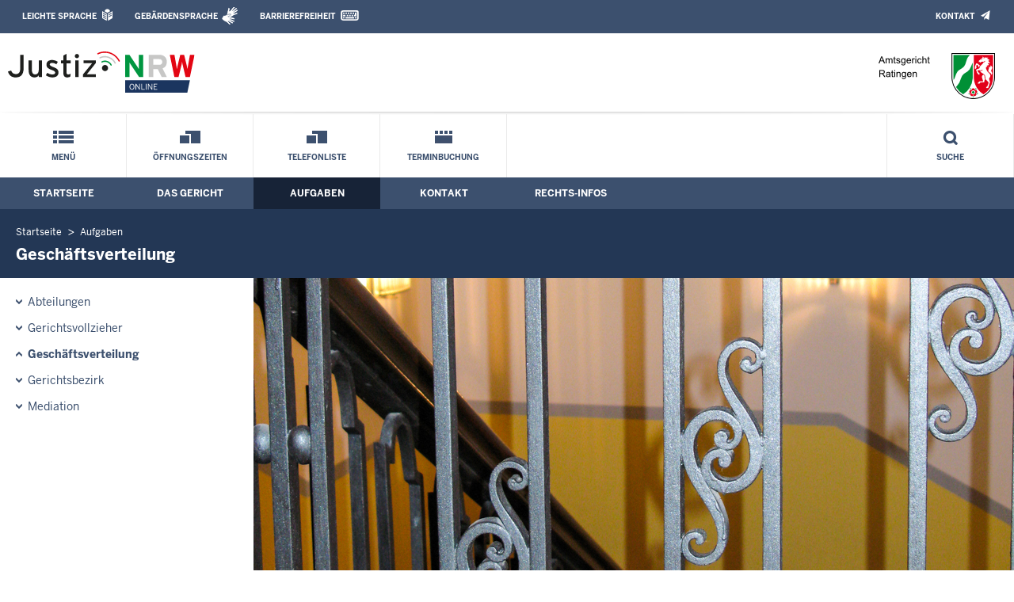

--- FILE ---
content_type: text/html; charset=UTF-8
request_url: https://www.ag-ratingen.nrw.de/aufgaben/geschaeftsverteilung/index.php
body_size: 6402
content:
<!DOCTYPE html><!--[if IE 6]><![endif]-->






































<html lang="de">
<head><meta name="generator" content="Infopark CMS Fiona; 7.0.2; 53616c7465645f5fb14a315e7e8b33048d3c428086aedb09">
<!--UdmComment-->

<meta charset="utf-8">
<meta http-equiv="X-UA-Compatible" content="IE=edge">
<meta name="viewport" content="width=device-width, initial-scale=1">
<!--/UdmComment-->

<title>
Amtsgericht Ratingen:
Geschäftsverteilung
</title>
<link href="../../../layout_rwd/images/system_bilder/favicon.ico" type="image/x-icon" rel="shortcut icon" title="favicon">
<!--UdmComment-->

<meta name="robots" content="index,follow">





<meta name="Copyright" content="Amtsgericht Ratingen">
<meta name="Keywords" content="">	
<meta name="Description" content="Behördeninternet: Amtsgericht Ratingen">	




<link rel="stylesheet" href="../../../layout_rwd/yaml/core/base.css" media="all"> 
<link rel="stylesheet" href="../../../layout_rwd/css/screen-PAGE-layout_customized.css" media="screen"> 



<link rel="stylesheet" href="../../../layout_rwd/css/lightbox2-2_11_1.css" media="screen"> 
<link rel="stylesheet" href="../../../layout_rwd/css/justiz_rwd.css" media="screen"> 
<link rel="stylesheet" href="../../../layout_rwd/css/justiz_startseite_rwd.css" media="screen"> 
<link rel="stylesheet" href="../../../layout_rwd/css/justiz_inhaltsbereich_rwd.css" media="screen">

<link rel="stylesheet" href="../../../layout_rwd/css/socialshareprivacyGeneral_rwd.css" media="screen" title="Socialshareprivacy (obere generelle (De-)Aktivierung)"> 


<link rel="stylesheet" href="../../../layout_rwd/css/socialshareprivacyIndividual_rwd.css" media="screen" title="Socialshareprivacy (obere generelle (De-)Aktivierung)"> 

<link rel="stylesheet" type="text/css" href="../../../layout_rwd/css/ag_hweb_add.css" media="screen">
<link rel="stylesheet" type="text/css" href="../../../layout_rwd/css/ag_hweb_sitzungstermine.css" media="screen">
<link rel="stylesheet" type="text/css" href="../../../layout_rwd/css/ag_hweb_streitschlichtung.css" media="screen">


















		





<link rel="stylesheet" type="text/css" href="../../../layout_rwd/css/justiz_print_rwd.css" media="print" title="Print">







<script type="text/javascript">
var HWEB_BEHOERDE= 'ag-ratingen__neu';
</script>

<script type="text/javascript">
var HWEB_LANGUAGE = 'de';
var HWEB_SEARCHSTRING = 'Suchbegriff';
var HWEB_AKTENZEICHEN = 'Aktenzeichen';
</script>

<script type="text/javascript">
var HWEB_IS_STARTPAGE = false;
</script>

<script type="text/javascript">
var HWEB_IS_LIVESERVER = true;
var HWEB_IS_PREVIEWSERVER = false;
var HWEB_SHOW_VIEWPORT_TOOLS = false;
</script>

<script type="text/javascript" src="../../../layout_rwd/js/jquery/jquery.js"></script>


<link rel="stylesheet" href="../../../layout_rwd/js/jquery/swiper/swiper-css.css">
<link rel="stylesheet" href="../../../layout_rwd/css/swiper_customized_rwd.css">
<script type="text/javascript" src="../../../layout_rwd/js/jquery/swiper/swiper-js.js"></script>

<script type="text/javascript"></script>

<link rel="stylesheet" href="../../../layout_rwd/js/jquery/videoplayer/css/player.css" media="screen">
<script type="text/javascript" src="../../../layout_rwd/js/jquery/videoplayer/js/player.js" defer></script>



<script type="text/javascript" src="../../../layout_rwd/js/hwebJSInit.js"></script>
<script type="text/javascript" src="../../../layout_rwd/js/hwebViewportTool.js"></script>
<script type="text/javascript" src="../../../layout_rwd/js/focus-within.js"></script>
<script type="text/javascript" src="../../../layout_rwd/js/YouTubeVideo.js"></script>
<script type="text/javascript" src="../../../layout_rwd/js/VimpVideo.js"></script>

<!--/UdmComment-->
</head>

<body id="body">
<!--UdmComment-->
<h1 class="element-invisible">
Amtsgericht Ratingen:&nbsp;
Geschäftsverteilung
</h1>
<div id="skip-link">
<a class="element-invisible element-focusable" href="#hauptbildDatumUndUeberschrift">Direkt zum Inhalt</a>
</div>
<!--/UdmComment-->

<div class="ym-wrapper"> 
<div id="top" class="ym-wbox"> 


<header id="header" role="banner">
<!--UdmComment-->
<div class="section clearfix">


<div class="invisiblePosition" id="sprungnavi">
<h2 class="invisiblePosition">Orientierungsbereich (Sprungmarken):</h2>
<ul>
<li><a href="#techMenu">Zur 'Leichten Sprache' (soweit vorhanden), zum Geb&auml;rdensprachenvideo und dem Kontaktformular</a></li>
<li><a href="/suche/suche_rwd.php?search_language=de&qSize=25#mnogoErstesLabel">Zur Volltext-Suche</a></li>
<li><a href="#schnellNavi">Zur Schnellnavigation ausgew&auml;hlter Linkziele</a></li>
<li><a href="#hauptNavi">Zur Hauptnavigation (Haupt-Bereiche)</a></li>
<li><a href="#bereichsnavigation">Zur Navigation innerhalb eines Bereiches</a></li>
<li><a href="#hauptbildDatumUndUeberschrift">Zum aktuellen Inhalt</a></li>
<li><a href="#footer-wrapper">Zum &Uuml;berblick</a></li>
</ul>
</div>


<div class="ym-grid">
<div class="ym-g100">
<div class="ym-gbox" id="techMenuLeiste">
<h2 class="element-invisible">Leichte Sprache, Geb&auml;rdensprachenvideo und Kontaktformular</h2>
<nav id="techMenu" role="navigation">

<p class="techMenu-header-responsive" id="tm_oben"><a name="openCloseTechMenu" id="openCloseTechMenu" onclick="minMaxMenuRespMenu('#openCloseTechMenu','showTechMenuResponsive')">Technisches Menü</a></p>

<div id="showTechMenuResponsive" class="left-9000">


<div id="barrierefreiheit">
<ul class="menu" id="secondary-menu-links1">
<li class="bf_first">
<a id="leichtertext" class="close_sprungnavi leichtesprache" href="/beh_sprachen/beh_sprache_LS/index.php" title="Informationen zum Internetauftritt in Leichter Sprache">Leichte Sprache</a>
</li>
<li class="">
<a id="gebaerdenvideo" class="gebaerdensprache" href="/beh_sprachen/gebaerdenvideo/index.php" title="Informationen zum Internetauftritt in Gebärdensprache">Gebärdensprache</a>
</li>
<li class="bf_last">
<a id="barrierefreiheiterkl" class="barrierefreiheiterkl" href="/beh_barrierefreiheit/index.php" title="Barrierefreiheit dieser Internetseite">Barrierefreiheit</a>
</li>
</ul>
</div>


<div id="kontakt_socialBookmarksSettings">
<ul class="links inline" id="secondary-menu-links2">
<li>
<a class="kontakt" href="/kontakt/index.php" title="Kontakt">Kontakt</a>
</li>
</ul>
</div>


<p class="techMenu-header-responsive" id="tm_unten"><a onclick="closeTechMenu('openCloseTechMenu','showTechMenuResponsive')" onblur="closeTechMenu('openCloseTechMenu','showTechMenuResponsive')">Schliessen</a></p>

</div>
</nav>
</div>
</div>
</div>


<div class="ym-grid" id="logo-leiste">

<div class="ym-g25 ym-gl">
<div class="ym-gbox justizlogobox">
<div id="justizlogo"><p>

<a href="https://www.justiz.nrw"><img src="../../../layout_rwd/images/system_bilder/justizlogo_internet_svg.svg" title="Link zur Startseite des Justizportals Nordrhein-Westfalen" alt="Link zur Startseite des Justizportals Nordrhein-Westfalen"></a>
</p></div>
<div id="megamenu_rwd">
<button onclick="minMaxMenuRespMenu(this,'responsiveMainMenu')" type="button" id="megamenu_rwd-button"></button>
</div>
</div>
</div>

<div class="ym-g75 ym-gr">
<div class="ym-gbox" id="nrwlogo">				
<p><img src="../../beh_layout/beh_images_zentral/beh_logo.png" id="logo" alt="Logo: Amtsgericht Ratingen"></p>
</div>
</div>	
</div>


<div id="responsiveMainMenu" class="left-9000">

<form class="suchform1" method="get" action="/beh_suche/index.php">
<fieldset class="ohneBorder">
<input name="search_language" value="de" type="hidden">
<input name="qSize" value="25" type="hidden">
<button onfocus="openRespByTab('megamenu_rwd-button','responsiveMainMenu')" class="respsuchsubmitbutton" id="respsb" type="submit" title="Suche starten"></button>
<input id="respsearchstring" size="21" placeholder="Suchbegriff" name="q" onfocus="openRespByTab('megamenu_rwd-button','responsiveMainMenu')">
</fieldset>
</form>	
<nav>
<ul>			
<li>
<a href="../../index.php" class="respLink schnellnavi_homebutton" id="respNaviMenuStartpage">Startseite</a>
</li>
<li>
<a class="respTrigger min_bg_image" id="trigger_WebPortal_Relaunch" onclick="minMaxMenuRespMenu(this, 'resp_ag-ratingen__neu')" data-trigger="resp_ag-ratingen__neu" title="Menü ausklappen"></a>

<a href="index.php" class="respLink schnellnavi_startseite" id="respNaviMenuLandesportal" onfocus="openRespByTab('megamenu_rwd-button','responsiveMainMenu')">Menü</a>
<ul id="resp_ag-ratingen__neu" class="">
<li>
<a class="respTrigger" title="Menu ausklappen" id="trigger_behoerde" onclick="minMaxMenuRespMenu(this, 'resp_behoerde')" data-trigger="resp_behoerde"></a>
<a href="../../behoerde/index.php" onfocus="openRespByTab('trigger_ag-ratingen__neu', 'resp_ag-ratingen__neu')" class="respLink">
Das Amtsgericht Ratingen
</a>
<ul id="resp_behoerde" class="left-9000">
<li>
<a href="../../behoerde/gerichtsvorstellung/index.php" onfocus="openRespByTab('trigger_behoerde', 'resp_behoerde')" class="respLink">
Gerichtsvorstellung
</a>
</li>
<li>
<a href="../../behoerde/sitzungstermine/index.php" onfocus="openRespByTab('trigger_behoerde', 'resp_behoerde')" class="respLink">
Sitzungstermine
</a>
</li>
<li>
<a href="../../behoerde/zvg_termine/index.php" onfocus="openRespByTab('trigger_behoerde', 'resp_behoerde')" class="respLink">
Zwangsversteigerungs&shy;termine
</a>
</li>
<li>
<a href="../../behoerde/beh_justizauktion/index.php" onfocus="openRespByTab('trigger_behoerde', 'resp_behoerde')" class="respLink">
Justiz-Auktion
</a>
</li>
<li>
<a href="../../behoerde/behinderte/index.php" onfocus="openRespByTab('trigger_behoerde', 'resp_behoerde')" class="respLink">
Barrierefreiheit
</a>
</li>
<li>
<a href="../../behoerde/eingangskontrolle/index.php" onfocus="openRespByTab('trigger_behoerde', 'resp_behoerde')" class="respLink">
Zugang zum Gerichtsgebäude
</a>
</li>
<li>
<a href="../../behoerde/Terminbuchung/index.php" onfocus="openRespByTab('trigger_behoerde', 'resp_behoerde')" class="respLink">
Terminbuchung
</a>
</li>
</ul>
</li>
<li>
<a class="respTrigger" title="Menu ausklappen" id="trigger_aufgaben" onclick="minMaxMenuRespMenu(this, 'resp_aufgaben')" data-trigger="resp_aufgaben"></a>
<a href="../index.php" onfocus="openRespByTab('trigger_behoerde', 'resp_behoerde')" class="respLink">
Aufgaben
</a>
<ul id="resp_aufgaben" class="left-9000">
<li>
<a href="../abteilungen/index.php" onfocus="openRespByTab('trigger_aufgaben', 'resp_aufgaben')" class="respLink">
Abteilungen
</a>
</li>
<li>
<a href="../gerichtsvollzieher/index.php" onfocus="openRespByTab('trigger_aufgaben', 'resp_aufgaben')" class="respLink">
Gerichtsvollzieher
</a>
</li>
<li>
<a href="index.php" onfocus="openRespByTab('trigger_aufgaben', 'resp_aufgaben')" class="respLink">
Geschäftsverteilung
</a>
</li>
<li>
<a href="../gerichtsbezirk/index.php" onfocus="openRespByTab('trigger_aufgaben', 'resp_aufgaben')" class="respLink">
Gerichtsbezirk
</a>
</li>
<li>
<a href="../Mediation/index.php" onfocus="openRespByTab('trigger_aufgaben', 'resp_aufgaben')" class="respLink">
Mediation durch die Güterichterin bzw. den Güterichter
</a>
</li>
</ul>
</li>
<li>
<a class="respTrigger" title="Menu ausklappen" id="trigger_kontakt" onclick="minMaxMenuRespMenu(this, 'resp_kontakt')" data-trigger="resp_kontakt"></a>
<a href="../../kontakt/index.php" onfocus="openRespByTab('trigger_aufgaben', 'resp_aufgaben')" class="respLink">
Kontakt
</a>
<ul id="resp_kontakt" class="left-9000">
<li>
<a href="../../kontakt/de-mail_hinweis/index.php" onfocus="openRespByTab('trigger_kontakt', 'resp_kontakt')" class="respLink">
De-Mail-Hinweis
</a>
</li>
<li>
<a href="../../kontakt/email_hinweis/index.php" onfocus="openRespByTab('trigger_kontakt', 'resp_kontakt')" class="respLink">
E-Mail - Hinweis
</a>
</li>
<li>
<a href="../../kontakt/wegbeschreibung/index.php" onfocus="openRespByTab('trigger_kontakt', 'resp_kontakt')" class="respLink">
Wegbeschreibung
</a>
</li>
<li>
<a href="../../kontakt/telefonliste/index.php" onfocus="openRespByTab('trigger_kontakt', 'resp_kontakt')" class="respLink">
Telefonliste
</a>
</li>
<li>
<a href="../../kontakt/oeffnungszeiten/index.php" onfocus="openRespByTab('trigger_kontakt', 'resp_kontakt')" class="respLink">
Öffnungszeiten
</a>
</li>
<li>
<a href="../../kontakt/briefkasten/index.php" onfocus="openRespByTab('trigger_kontakt', 'resp_kontakt')" class="respLink">
Nachtbriefkasten
</a>
</li>
<li>
<a href="../../kontakt/presse/index.php" onfocus="openRespByTab('trigger_kontakt', 'resp_kontakt')" class="respLink">
Pressesprecher
</a>
</li>
<li>
<a href="../../kontakt/bankverbindung/index.php" onfocus="openRespByTab('trigger_kontakt', 'resp_kontakt')" class="respLink">
Bankverbindung
</a>
</li>
<li>
<a href="../../kontakt/impressum/index.php" onfocus="openRespByTab('trigger_kontakt', 'resp_kontakt')" class="respLink">
Impressum
</a>
</li>
</ul>
</li>
<li>
<a class="respTrigger" title="Menu ausklappen" id="trigger_infos" onclick="minMaxMenuRespMenu(this, 'resp_infos')" data-trigger="resp_infos"></a>
<a href="../../infos/index.php" onfocus="openRespByTab('trigger_kontakt', 'resp_kontakt')" class="respLink">
Rechts-Infos
</a>
<ul id="resp_infos" class="left-9000">
<li>
<a href="../../infos/Kostenrechner_Hilfen/index.php" onfocus="openRespByTab('trigger_infos', 'resp_infos')" class="respLink">
Kostenrechner/Hilfen
</a>
</li>
<li>
<a href="../../infos/Formulare/index.php" onfocus="openRespByTab('trigger_infos', 'resp_infos')" class="respLink">
Formulare
</a>
</li>
<li>
<a href="../../infos/zeugen/index.php" onfocus="openRespByTab('trigger_infos', 'resp_infos')" class="respLink">
Zeugen
</a>
</li>
<li>
<a href="../../infos/streitschlichtung/index.php" onfocus="openRespByTab('trigger_infos', 'resp_infos')" class="respLink">
Streitschlichtung / Schiedsleute
</a>
</li>
<li>
<a href="../../infos/Gesetze_DB/index.php" onfocus="openRespByTab('trigger_infos', 'resp_infos')" class="respLink">
Gesetze des Bundes und der Länder
</a>
</li>
<li>
<a href="../../infos/Rechtsprechung_NRWE_DB/index.php" onfocus="openRespByTab('trigger_infos', 'resp_infos')" class="respLink">
Rechtsprechungsdatenbank "NRWE"
</a>
</li>
<li>
<a href="../../infos/Online_Verfahren/index.php" onfocus="openRespByTab('trigger_infos', 'resp_infos')" class="respLink">
Online-Verfahren
</a>
</li>
<li>
<a href="../../infos/e_gerichtskostenmarke/index.php" onfocus="openRespByTab('trigger_infos', 'resp_infos')" class="respLink">
Elektronische Kostenmarke
</a>
</li>
<li>
<a href="../../infos/Gem_Einrichtungen/index.php" onfocus="openRespByTab('trigger_infos', 'resp_infos')" class="respLink">
Gemeinnützige Einrichtungen – Online-Antrag
</a>
</li>
</ul>
</li>
</ul>
</li>







		





		





		

<li ><a href="/kontakt/oeffnungszeiten/index.php" class="respLink schnellnavi_deepLink">Öffnungszeiten</a> </li><li ><a href="/kontakt/telefonliste/index.php" class="respLink schnellnavi_deepLink">Telefonliste</a> </li><li ><a href="/behoerde/Terminbuchung/index.php" class="respLink schnellnavi_terminbuchung">Terminbuchung</a> </li>
</ul>
</nav>
<div id="resp_schliessen">
<p><a id="closeRespMainMenu">Schliessen</a></p>
</div>
</div>

<div class="ym-grid">
<div class="ym-g100">
<div class="ym-gbox" id="nav-header">	
<nav role="navigation" id="nav-all">		

<div id="schnellNavi">						
<h2 class="element-invisible">Schnellnavigation mit Volltext-Suche</h2>
<ul>			








	





	





	





	

<li ><a href="/index.php" class="schnellnavi_startseite">Menü</a> </li><li ><a href="/kontakt/oeffnungszeiten/index.php" class="schnellnavi_deepLink">Öffnungszeiten</a> </li><li ><a href="/kontakt/telefonliste/index.php" class="schnellnavi_deepLink">Telefonliste</a> </li><li ><a href="/behoerde/Terminbuchung/index.php" class="schnellnavi_terminbuchung">Terminbuchung</a> </li>
<li>				
<a href="" id="generalSearchLink" title="Volltextsuche">Suche</a>
<div id="generalSearch" class="left-9000">							 
<div class="schliessen">   
<div class="cross-link">  								  
<a id="close_fulltextSearch_btn">Schliessen</a>								  
</div>
</div>
<div class="outerDiv">   
<div class="innerDiv">
<form class="suchform1" method="get" action="/beh_suche/index.php">
<fieldset class="ohneBorder">											
<input type="hidden" name="search_language" value="de">
<input type="hidden" name="qSize" value="25">

<input id="searchstring" type="text" size="21" placeholder="Suchbegriff" name="q">

<button id="sb" class="suchsubmitbutton"  type="submit"><img src="../../../layout_rwd/images/system_bilder/search-icon.png" alt="Suche starten"></button>
</fieldset>
</form>	
</div>
</div>
</div>
</li>
</ul>
</div>			

<div id="hauptNavi">				
<h2 class="element-invisible">Hauptmenü: Hauptnavigation</h2>
<ul id="karteireiter">
				
				
				
				
				
<li ><a href="/index.php">Startseite</a> </li><li ><a href="/behoerde/index.php">Das Gericht</a> </li><li  class="ausgewaehlt"><a href="/aufgaben/index.php">Aufgaben</a> </li><li ><a href="/kontakt/index.php">Kontakt</a> </li><li ><a href="/infos/index.php">Rechts-Infos</a> </li></ul>
</div>
</nav>
</div>
</div>
</div>

</div>
<!--/UdmComment-->
</header>



<div class="wrap">

<!--UdmComment-->
<nav role="navigation" id="breadcrumb"><div id="pfadBox">
<ul>
















<li><a href="../../index.php" class="closePopUpMenu">Startseite</a></li>







<li><a href="../index.php">Aufgaben</a></li>






<li><span class="last">Geschäftsverteilung</span></li>


</ul>
</div>
</nav>
<!--/UdmComment-->

<div class="ym-grid linearize-level-1">
 

<nav role="navigation" id="bereichsnavigation" class="ym-g25 ym-gl">
<!--UdmComment-->

<ul class="hollyhack">
<li class="first">
<a href="../abteilungen/index.php" class="publication">
Abteilungen
</a>
</li>
<li>
<a href="../gerichtsvollzieher/index.php" class="publication">
Gerichtsvollzieher
</a>
</li>
<li class="selectedPublication">
<a href="index.php">
Geschäftsverteilung
</a>
</li>
<li>
<a href="../gerichtsbezirk/index.php" class="publication">
Gerichtsbezirk
</a>
</li>
<li>
<a href="../Mediation/index.php" class="publication">
Mediation
</a>
</li>
</ul>
<!--/UdmComment-->
</nav>
<div class="ym-g75 ym-gr">


<header id="contentHeader">












<!--UdmComment-->
<div id="headImageContainer">
<div id="headImage">
<span class="bildausschnitt">
<img src="/RespImagesHWebs/ag-ratingen__neu/aufgaben/geschaeftsverteilung/paragraphen_thumb_960_400.jpg" alt="Treppengeländer" />
</span>
</div></div>
<!--/UdmComment-->
<div id="hauptbildDatumUndUeberschrift">

<!--UdmComment-->
<h3 id="hauptbildUeberschrift">
Geschäftsverteilung
</h3>
<!--/UdmComment-->
<div class="subTitle"><p>Die interne Aufgabenverteilung</p></div>

</div>


<div id="hauptbildTeaser"></div>
</header>

<main id="layout-2-spaltig-navi" role="main" class="mainColumnBorderLeft">

<section id="mainSectionArticle">

<article id="mainArticle">
<div class='inhalt identifyPage_35343381'>

<!-- HAUPTINHALT START -->

<div class="articleSeitenrand">
<!--UdmComment-->
















<!--/UdmComment-->

<div class="bodyAttrib">
<span id="inhaltStart"></span>



Hier finden Sie den jeweils zu Beginn eines Kalenderjahres festgelegten Geschäftsverteilungsplan. Über Änderungen im Laufe eines Kalenderjahres können Sie sich auf der Verwaltungsgeschäftsstelle des Amtsgerichts Ratingen informieren. 


<!--UdmComment-->
<!--/UdmComment-->

<span id="inhaltEnde"></span>
</div>











<!--UdmComment-->




<!--/UdmComment-->
</div>

<!-- HAUPTINHALT ENDE -->


















































<ul class="articleSeitenrand">







<li>
<div>




<a href="Beschluss-ueber-die-richterliche-Geschaeftsverteilung-ab-dem-01_01_2026.pdf" target="_blank" title="">Geschäftsverteilung Richter - ab dem 01.01.2026</a> 
<span>
<img src="../../../layout_rwd/images/pdf.png" class="icon" alt="PDF-Dokument, öffnet neues Browserfenster / neuen Browser-Tab">

<span class="print">
<span class="kleinereSchriftDateityp">.pdf&nbsp;</span>
</span>

<span class="kleinereSchrift">





</span></span>

<div class="teaser">Präsidiumsbeschluss vom 16.12.2025</div>






</div>
</li>
<li>
<div>




<a href="Nichtrichterliche-Geschaeftsverteilung-Stand-10_11_2025.pdf" target="_blank" title="">Geschäftsverteilung im nichtrichterlichen Dienst</a> 
<span>
<img src="../../../layout_rwd/images/pdf.png" class="icon" alt="PDF-Dokument, öffnet neues Browserfenster / neuen Browser-Tab">

<span class="print">
<span class="kleinereSchriftDateityp">.pdf&nbsp;</span>
</span>

<span class="kleinereSchrift">





</span></span>

<div class="teaser">ab dem 10.11.2025</div>






</div>
</li>
<li>
<div>




<a href="Nichtrichterliche-Geschaeftsverteilung-Stand-01_09_2025_berichtigt.pdf" target="_blank" title="">Geschäftsverteilung im nichtrichterlichen Dienst</a> 
<span>
<img src="../../../layout_rwd/images/pdf.png" class="icon" alt="PDF-Dokument, öffnet neues Browserfenster / neuen Browser-Tab">

<span class="print">
<span class="kleinereSchriftDateityp">.pdf&nbsp;</span>
</span>

<span class="kleinereSchrift">





</span></span>

<div class="teaser">ab 01.09.2025</div>






</div>
</li>
<li>
<div>




<a href="Nichtrichterliche-Geschaeftsverteilung-Stand-11_08_2025.pdf" target="_blank" title="">Geschäftsverteilung im nichtrichterlichen Dienst</a> 
<span>
<img src="../../../layout_rwd/images/pdf.png" class="icon" alt="PDF-Dokument, öffnet neues Browserfenster / neuen Browser-Tab">

<span class="print">
<span class="kleinereSchriftDateityp">.pdf&nbsp;</span>
</span>

<span class="kleinereSchrift">





</span></span>

<div class="teaser">ab dem 11.08.2025</div>






</div>
</li>
<li>
<div>




<a href="Nichtrichterliche-Geschaeftsverteilung-Stand-01_07_2025.pdf" target="_blank" title="">Nichtrichterliche Geschäftsverteilung Stand 01.07.2025</a> 
<span>
<img src="../../../layout_rwd/images/pdf.png" class="icon" alt="PDF-Dokument, öffnet neues Browserfenster / neuen Browser-Tab">

<span class="print">
<span class="kleinereSchriftDateityp">.pdf&nbsp;</span>
</span>

<span class="kleinereSchrift">





</span></span>

<div class="teaser">ab dem 01.07.2025</div>






</div>
</li>
<li>
<div>




<a href="Nichtrichterliche-Geschaeftsverteilung-Stand-01_05_2025.pdf" target="_blank" title="">Nichtrichterliche Geschäftsverteilung Stand 01.05.2025</a> 
<span>
<img src="../../../layout_rwd/images/pdf.png" class="icon" alt="PDF-Dokument, öffnet neues Browserfenster / neuen Browser-Tab">

<span class="print">
<span class="kleinereSchriftDateityp">.pdf&nbsp;</span>
</span>

<span class="kleinereSchrift">





</span></span>

<div class="teaser">ab dem 01.05.2025</div>






</div>
</li>
<li>
<div>




<a href="Beschluss-ueber-die-richterliche-Geschaeftsverteilung-ab-dem-01_01_2025.pdf" target="_blank" title="">Beschluss über die richterliche Geschäftsverteilung ab dem 01.01.2025</a> 
<span>
<img src="../../../layout_rwd/images/pdf.png" class="icon" alt="PDF-Dokument, öffnet neues Browserfenster / neuen Browser-Tab">

<span class="print">
<span class="kleinereSchriftDateityp">.pdf&nbsp;</span>
</span>

<span class="kleinereSchrift">





</span></span>

<div class="ohneTeaser"></div>






</div>
</li>
<li>
<div>




<a href="Geschaeftverteilung-Richter-01_04_2025.pdf" target="_blank" title="">Geschäftverteilung Richter 01.04.2025</a> 
<span>
<img src="../../../layout_rwd/images/pdf.png" class="icon" alt="PDF-Dokument, öffnet neues Browserfenster / neuen Browser-Tab">

<span class="print">
<span class="kleinereSchriftDateityp">.pdf&nbsp;</span>
</span>

<span class="kleinereSchrift">





</span></span>

<div class="teaser">Präsidiumsbeschluss vom 01.04.2025</div>






</div>
</li>
<li>
<div>




<a href="Nichtrichterliche-Geschaeftsverteilung-Stand-01_03_2025.pdf" target="_blank" title="">Nichtrichterliche Geschäftsverteilung Stand 01.03.2025</a> 
<span>
<img src="../../../layout_rwd/images/pdf.png" class="icon" alt="PDF-Dokument, öffnet neues Browserfenster / neuen Browser-Tab">

<span class="print">
<span class="kleinereSchriftDateityp">.pdf&nbsp;</span>
</span>

<span class="kleinereSchrift">





</span></span>

<div class="teaser">ab dem 01.03.2025</div>






</div>
</li>
<li>
<div>




<a href="Nichtrichterliche-Geschaeftsverteilung-Stand-01_11_2024.pdf" target="_blank" title="">Geschäftsverteilung im nichtrichterlichen Dienst</a> 
<span>
<img src="../../../layout_rwd/images/pdf.png" class="icon" alt="PDF-Dokument, öffnet neues Browserfenster / neuen Browser-Tab">

<span class="print">
<span class="kleinereSchriftDateityp">.pdf&nbsp;</span>
</span>

<span class="kleinereSchrift">





</span></span>

<div class="teaser">ab dem 01.11.2024</div>






</div>
</li>
<li>
<div>




<a href="Beschluss-ueber-die-richterliche-Geschaeftsverteilung-ab-dem-07_10_2024_2_.pdf" target="_blank" title="">Geschäftsverteilung Richter - ab 07.10.2024 Zusatz</a> 
<span>
<img src="../../../layout_rwd/images/pdf.png" class="icon" alt="PDF-Dokument, öffnet neues Browserfenster / neuen Browser-Tab">

<span class="print">
<span class="kleinereSchriftDateityp">.pdf&nbsp;</span>
</span>

<span class="kleinereSchrift">





</span></span>

<div class="teaser">Präsidiumsbeschluss vom 11.10.2024</div>






</div>
</li>
<li>
<div>




<a href="Beschluss-ueber-die-richterliche-Geschaeftsverteilung-ab-dem-07_10_2024.pdf" target="_blank" title="">Geschäftsverteilung Richter - ab 07.10.2024</a> 
<span>
<img src="../../../layout_rwd/images/pdf.png" class="icon" alt="PDF-Dokument, öffnet neues Browserfenster / neuen Browser-Tab">

<span class="print">
<span class="kleinereSchriftDateityp">.pdf&nbsp;</span>
</span>

<span class="kleinereSchrift">





</span></span>

<div class="teaser">Präsidiumsbeschluss vom 04.10.2024</div>






</div>
</li>
<li>
<div>




<a href="Beschluss-ueber-die-richterliche-Geschaeftsverteilung-ab-dem-24_02_20251.pdf" target="_blank" title="">Beschluss über die richterliche Geschäftsverteilung ab dem 24.02.2025</a> 
<span>
<img src="../../../layout_rwd/images/pdf.png" class="icon" alt="PDF-Dokument, öffnet neues Browserfenster / neuen Browser-Tab">

<span class="print">
<span class="kleinereSchriftDateityp">.pdf&nbsp;</span>
</span>

<span class="kleinereSchrift">





</span></span>

<div class="ohneTeaser"></div>






</div>
</li>
<li>
<div>




<a href="Beschluss-ueber-die-richterliche-Geschaeftsverteilung-ab-dem-12_08_2024.pdf" target="_blank" title="">Geschäftsverteilung Richter - ab 12.08.2024</a> 
<span>
<img src="../../../layout_rwd/images/pdf.png" class="icon" alt="PDF-Dokument, öffnet neues Browserfenster / neuen Browser-Tab">

<span class="print">
<span class="kleinereSchriftDateityp">.pdf&nbsp;</span>
</span>

<span class="kleinereSchrift">





</span></span>

<div class="teaser">Präsidiumsbeschluss vom 12.08.2024</div>






</div>
</li>
<li>
<div>




<a href="Geschaeftsverteilung-zum-26_08_2024-Version2.pdf" target="_blank" title="">Geschäftsverteilung Richter - ab 26.08.2024</a> 
<span>
<img src="../../../layout_rwd/images/pdf.png" class="icon" alt="PDF-Dokument, öffnet neues Browserfenster / neuen Browser-Tab">

<span class="print">
<span class="kleinereSchriftDateityp">.pdf&nbsp;</span>
</span>

<span class="kleinereSchrift">





</span></span>

<div class="teaser">Präsidiumsbeschluss vom 26.08.2024</div>






</div>
</li>
<li>
<div>




<a href="Geschaeftsverteilung-im-richterlichen-Dienst-ab-01_08_2024.pdf" target="_blank" title="">Geschäftsverteilung Richter - ab 01.08.2024</a> 
<span>
<img src="../../../layout_rwd/images/pdf.png" class="icon" alt="PDF-Dokument, öffnet neues Browserfenster / neuen Browser-Tab">

<span class="print">
<span class="kleinereSchriftDateityp">.pdf&nbsp;</span>
</span>

<span class="kleinereSchrift">





</span></span>

<div class="teaser">Präsidiumsbeschluss vom 01.08.2024</div>






</div>
</li>
<li>
<div>




<a href="Nichtrichterliche-Geschaeftsverteilung-Stand-01_08_2024.pdf" target="_blank" title="">Geschäftsverteilung im nichtrichterlichen Dienst</a> 
<span>
<img src="../../../layout_rwd/images/pdf.png" class="icon" alt="PDF-Dokument, öffnet neues Browserfenster / neuen Browser-Tab">

<span class="print">
<span class="kleinereSchriftDateityp">.pdf&nbsp;</span>
</span>

<span class="kleinereSchrift">





</span></span>

<div class="teaser">ab dem 01.08.2024</div>






</div>
</li>
<li>
<div>




<a href="Geschaeftsverteilung-im-richterlichen-Dienst-ab-17_06_2024.pdf" target="_blank" title="">Geschäftsverteilung Richter - ab 17.06.2024</a> 
<span>
<img src="../../../layout_rwd/images/pdf.png" class="icon" alt="PDF-Dokument, öffnet neues Browserfenster / neuen Browser-Tab">

<span class="print">
<span class="kleinereSchriftDateityp">.pdf&nbsp;</span>
</span>

<span class="kleinereSchrift">





</span></span>

<div class="teaser">Präsidiumsbeschluss vom 23.05.2024</div>






</div>
</li>
<li>
<div>




<a href="Geschaeftsverteilung-im-richterlichen-Dienst-ab-07_03_2024-.pdf" target="_blank" title="">Geschäftsverteilung Richter -  ab 07.03.2024</a> 
<span>
<img src="../../../layout_rwd/images/pdf.png" class="icon" alt="PDF-Dokument, öffnet neues Browserfenster / neuen Browser-Tab">

<span class="print">
<span class="kleinereSchriftDateityp">.pdf&nbsp;</span>
</span>

<span class="kleinereSchrift">





</span></span>

<div class="teaser">Präsidiumsbeschluss vom 26.08.2024</div>






</div>
</li>
<li>
<div>




<a href="Geschaeftsverteilung-im-richterlichen-Dienst-ab-22_01_2024.pdf" target="_blank" title="">Geschäftsverteilung Richter - ab 22.01.2024</a> 
<span>
<img src="../../../layout_rwd/images/pdf.png" class="icon" alt="PDF-Dokument, öffnet neues Browserfenster / neuen Browser-Tab">

<span class="print">
<span class="kleinereSchriftDateityp">.pdf&nbsp;</span>
</span>

<span class="kleinereSchrift">





</span></span>

<div class="teaser">Präsidiumsbeschluss vom 19.01.2024</div>






</div>
</li>
<li>
<div>




<a href="Nichtrichterliche-Geschaeftsverteilung-Stand-01_01_2024.pdf" target="_blank" title="">Geschäftsverteilung im  nichtrichterlichen Dienst</a> 
<span>
<img src="../../../layout_rwd/images/pdf.png" class="icon" alt="PDF-Dokument, öffnet neues Browserfenster / neuen Browser-Tab">

<span class="print">
<span class="kleinereSchriftDateityp">.pdf&nbsp;</span>
</span>

<span class="kleinereSchrift">





</span></span>

<div class="teaser">ab dem 01.01.2024</div>






</div>
</li>
<li>
<div>




<a href="Geschaeftsverteilung-im-richterlichen-Dienst-ab-01_01_2024.pdf" target="_blank" title="">Geschäftsverteilungsplan Richter - ab 01.01.2024</a> 
<span>
<img src="../../../layout_rwd/images/pdf.png" class="icon" alt="PDF-Dokument, öffnet neues Browserfenster / neuen Browser-Tab">

<span class="print">
<span class="kleinereSchriftDateityp">.pdf&nbsp;</span>
</span>

<span class="kleinereSchrift">





</span></span>

<div class="teaser">Präsidiumsbeschluss vom 19.12.2023</div>






</div>
</li>
<li>
<div>




<a href="Nichtrichterliche-Geschaeftsverteilung-Stand-01_04_2024.pdf" target="_blank" title="">Geschäftsverteilung im nichtrichterlichen Dienst</a> 
<span>
<img src="../../../layout_rwd/images/pdf.png" class="icon" alt="PDF-Dokument, öffnet neues Browserfenster / neuen Browser-Tab">

<span class="print">
<span class="kleinereSchriftDateityp">.pdf&nbsp;</span>
</span>

<span class="kleinereSchrift">





</span></span>

<div class="teaser">ab dem 01.04.2024</div>






</div>
</li>













</ul>















<div class="articleSeitenrand">


</div>




</div>
</article>

</section>		
</main>

</div>
</div>
</div>



<footer id="footer-wrapper" role="contentinfo">


<h2 class="element-invisible">Justiz-Portal im &Uuml;berblick:</h2>
<div class="ym-grid" id="footer-titlebar">

<div class="ym-gl align-left">
<span class="titlebarIcon icon_portal_Rahmen_weiss"></span>
<h3 class="titlebarTitle">
Im Überblick
<br>
<span class="subTitle">Inhalt</span>
</h3>	
</div>

<div class="ym-gr drucken_nachOben">
<p>
<span id="drucken"><a href="index.php?print=1" target="_blank" title="Druckvorschau in neuem Fenster &ouml;ffnen"><span class="hideLower500">Drucken</span></a></span>
<span id="nachOben"><a href="#top" title="Zum Seitenanfang"><span class="hideLower500">Nach oben</span></a></span>
</p>
</div>
</div>
<nav role="navigation" id="footer-nav">
<div class="ym-grid linearize-level-1" id="mini-sitemap">

<div class="ym-g20 ym-gl" id="footer-column1">
<h3><a href="../../behoerde/index.php">Das Amtsgericht Ratingen</a></h3>
<div class="click-me expanding" id="click_footer_jm" onclick="minMaxMenuRespMenu(this, 'footer_minimap_jm')"></div>
<ul id="footer_minimap_jm">
<li>
<a href="../../behoerde/gerichtsvorstellung/index.php" onfocus="openFooterByTab('click_footer_jm','footer_minimap_jm')">Gerichtsvorstellung</a>
</li>
<li>
<a href="../../behoerde/sitzungstermine/index.php" onfocus="">Sitzungstermine</a>
</li>
<li>
<a href="../../behoerde/zvg_termine/index.php" onfocus="">Zwangsversteigerungs&shy;termine</a>
</li>
<li>
<a href="../../behoerde/beh_justizauktion/index.php" onfocus="">Justiz-Auktion</a>
</li>
<li>
<a href="../../behoerde/behinderte/index.php" onfocus="">Barrierefreiheit</a>
</li>
<li>
<a href="../../behoerde/eingangskontrolle/index.php" onfocus="">Zugang zum Gerichtsgebäude</a>
</li>
<li>
<a href="../../behoerde/Terminbuchung/index.php" onfocus="">Terminbuchung</a>
</li>
</ul>
</div>


<div class="ym-g20 ym-gl" id="footer-column2">
<h3><a href="../index.php">Aufgaben</a></h3>
<div class="click-me expanding" id="click_footer_bs" onclick="minMaxMenuRespMenu(this, 'footer_minimap_bs')"></div>
<ul id="footer_minimap_bs">
<li>
<a href="../abteilungen/index.php" onfocus="openFooterByTab('click_footer_bs','footer_minimap_bs')">Abteilungen</a>
</li>
<li>
<a href="../gerichtsvollzieher/index.php" onfocus="">Gerichtsvollzieher</a>
</li>
<li>
<a href="index.php" onfocus="">Geschäftsverteilung</a>
</li>
<li>
<a href="../gerichtsbezirk/index.php" onfocus="">Gerichtsbezirk</a>
</li>
<li>
<a href="../Mediation/index.php" onfocus="">Mediation</a>
</li>
</ul>
</div>


<div class="ym-g20 ym-gl" id="footer-column3">
<h3><a href="../../kontakt/index.php">Kontakt</a></h3>
<div class="click-me expanding" id="click_footer_gb" onclick="minMaxMenuRespMenu(this, 'footer_minimap_gb')"></div>
<ul id ="footer_minimap_gb">
<li>
<a href="../../kontakt/de-mail_hinweis/index.php" onfocus="openFooterByTab('click_footer_gb','footer_minimap_gb')">De-Mail-Hinweis</a>
</li>
<li>
<a href="../../kontakt/email_hinweis/index.php" onfocus="">E-Mail - Hinweis</a>
</li>
<li>
<a href="../../kontakt/wegbeschreibung/index.php" onfocus="">Wegbeschreibung</a>
</li>
<li>
<a href="../../kontakt/telefonliste/index.php" onfocus="">Telefonliste</a>
</li>
<li>
<a href="../../kontakt/oeffnungszeiten/index.php" onfocus="">Öffnungszeiten</a>
</li>
<li>
<a href="../../kontakt/briefkasten/index.php" onfocus="">Nachtbriefkasten</a>
</li>
<li>
<a href="../../kontakt/presse/index.php" onfocus="">Pressesprecher</a>
</li>
<li>
<a href="../../kontakt/bankverbindung/index.php" onfocus="">Bankverbindung</a>
</li>
<li>
<a href="../../kontakt/impressum/index.php" onfocus="">Impressum</a>
</li>
</ul>
</div>


<div class="ym-g20 ym-gl" id="footer-column4">
<h3><a href="../../infos/index.php">Rechts-Infos</a></h3>
<div class="click-me expanding" id="click_footer_ka" onclick="minMaxMenuRespMenu(this, 'footer_minimap_ka')"></div>
<ul id="footer_minimap_ka">
<li>
<a href="../../infos/Kostenrechner_Hilfen/index.php" onfocus="openFooterByTab('click_footer_ka','footer_minimap_ka')">Kostenrechner/Hilfen</a>
</li>
<li>
<a href="../../infos/Formulare/index.php" onfocus="">Formulare</a>
</li>
<li>
<a href="../../infos/zeugen/index.php" onfocus="">Zeugen</a>
</li>
<li>
<a href="../../infos/streitschlichtung/index.php" onfocus="">Streitschlichtung / Schiedsleute</a>
</li>
<li>
<a href="../../infos/Gesetze_DB/index.php" onfocus="">Gesetze (Bund/Länder)</a>
</li>
<li>
<a href="../../infos/Rechtsprechung_NRWE_DB/index.php" onfocus="">Rechtsprechung NRW</a>
</li>
<li>
<a href="../../infos/Online_Verfahren/index.php" onfocus="">Online-Verfahren</a>
</li>
<li>
<a href="../../infos/e_gerichtskostenmarke/index.php" onfocus="">Elektronische Kostenmarke</a>
</li>
<li>
<a href="../../infos/Gem_Einrichtungen/index.php" onfocus="">Gemeinnützige Einrichtungen<br>(Antrag)</a>
</li>
</ul>
</div>


<div class="ym-g20 ym-gr" id="footer-column5">
<h3>Service</h3>
<div class="click-me expanding" id="click_footer_se" onclick="minMaxMenuRespMenu(this, 'footer_minimap_se')"></div>
<ul id="footer_minimap_se">
<li>

<a href="../../beh_sitemap/index.php" onfocus="openFooterByTab('click_footer_se','footer_minimap_se')" title="">
Übersicht
</a>
</li>	
<li>

<a href="../../beh_suche/index.php" onfocus="" title="">
Suche
</a>
</li>	
</ul>
</div>

</div>
</nav>

<div class="ym-grid linearize-level-1" id="baseline-row" style="overflow: visible;">
<div class="ym-grid linearize-level-1 ym-g70 ym-gr">
<div class="ym-g20 ym-gl" id="social-bookmarks">

</div>
<div class="ym-g80 ym-gr" id="special-links">
<ul id="special-links-list">
<li><a href="/beh_sitemap/index.php">Übersicht</a></li>
<li>
<a href="../../kontakt/impressum/datenschutz/index.php" title="">
Datenschutzerklärung
</a>
</li>
<li>
<a href="../../kontakt/impressum/index.php" title="">
Impressum
</a>
</li>
</ul>
</div>	
</div>
<div class="ym-g30 ym-gl" id="copyright">
<p>&copy; Die Direktorin des Amtsgerichts Ratingen, 2026</p>
</div>  
</div>

</footer>

</div> 
</div> 

<script type="text/javascript">ytInit();</script>
<script type="text/javascript">vimpInit();</script>
</body>

</html>

